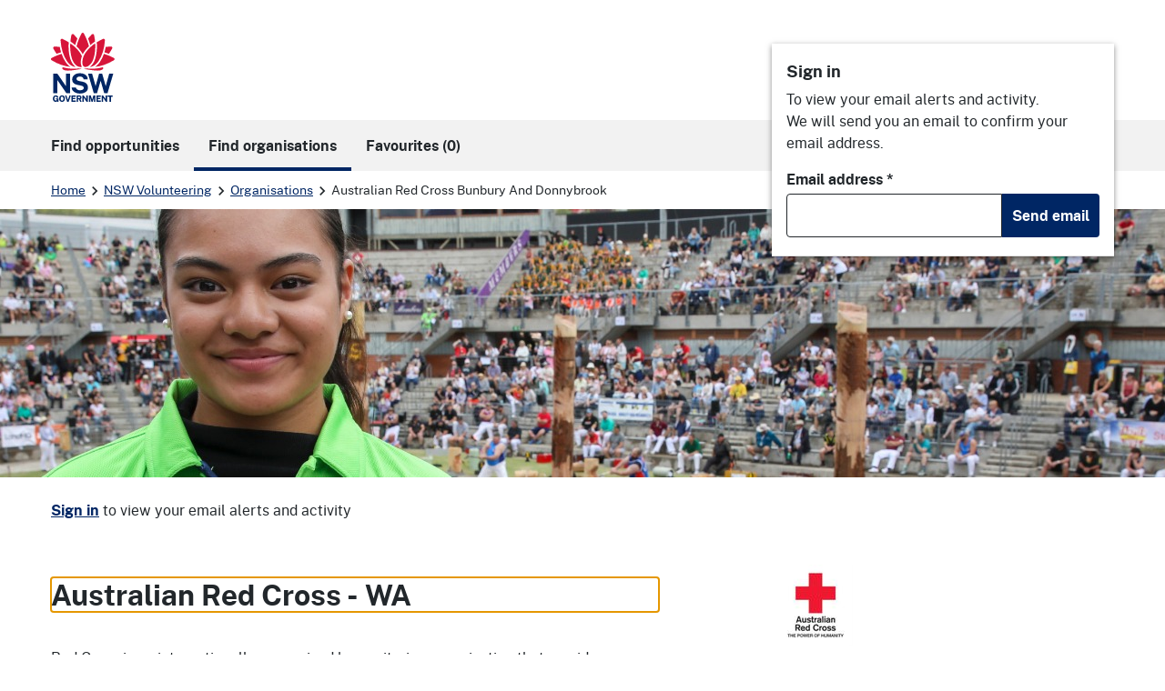

--- FILE ---
content_type: text/html; charset=utf-8
request_url: https://makeadifference.volunteering.nsw.gov.au/volunteering-organisations/564/australian-red-cross-bunbury-and-donnybrook
body_size: 20517
content:

<!DOCTYPE html>
<html lang="en">
<head>
  <meta charset="utf-8">
  <meta http-equiv="X-UA-Compatible" content="IE=edge">
  <meta name="viewport" content="width=device-width, initial-scale=1">

  <title data-react-helmet="true">Volunteer at Australian Red Cross - WA | NSW Volunteering</title>
  <meta data-react-helmet="true" name="keywords" content="NSW Volunteering"/><meta data-react-helmet="true" property="og:type" content="website"/><meta data-react-helmet="true" property="og:site_name" content="NSW Volunteering"/><meta data-react-helmet="true" property="og:image" content="https://makeadifference.volunteering.nsw.gov.au/static/b27d197df47770267684.png"/><meta data-react-helmet="true" property="og:image:width" content="1200"/><meta data-react-helmet="true" property="og:image:height" content="1200"/><meta data-react-helmet="true" name="description" content="Red Cross is an internationally recognised humanitarian organisation that provides community support in many different ways. Programs include: Disaster Preparedness &amp; Response, Family Support Service, Soup Patrol (not in the SW), Hands on Care, Red Cross Shops, Telecross"/><meta data-react-helmet="true" property="og:title" content="Volunteer at Australian Red Cross - WA"/><meta data-react-helmet="true" property="og:description" content="Red Cross is an internationally recognised humanitarian organisation that provides community support in many different ways. Programs include: Disaster Preparedness &amp; Response, Family Support Service, Soup Patrol (not in the SW), Hands on Care, Red Cross Shops, Telecross"/><meta data-react-helmet="true" property="og:url" content="https://makeadifference.volunteering.nsw.gov.au/volunteering-organisations/564/australian-red-cross-wa"/>
  <link data-react-helmet="true" rel="canonical" href="https://makeadifference.volunteering.nsw.gov.au/volunteering-organisations/564/australian-red-cross-wa"/>

  
  
    <link rel="stylesheet" href="/static/client.min.css?v=U4yGlUNIg4tsUNkniFNF84UsoprHlaDAMOrkMAdU4ME" />
  

  <link rel="shortcut icon" href="/static/ico/8efa52c2a16b8b57e9d3164baf642445b80b5958d1dfec1995115095055eeaa4/favicon.ico"><link rel="icon" type="image/png" sizes="16x16" href="/static/ico/8efa52c2a16b8b57e9d3164baf642445b80b5958d1dfec1995115095055eeaa4/favicon-16x16.png"><link rel="icon" type="image/png" sizes="32x32" href="/static/ico/8efa52c2a16b8b57e9d3164baf642445b80b5958d1dfec1995115095055eeaa4/favicon-32x32.png"><link rel="icon" type="image/png" sizes="48x48" href="/static/ico/8efa52c2a16b8b57e9d3164baf642445b80b5958d1dfec1995115095055eeaa4/favicon-48x48.png"><link rel="manifest" href="/static/ico/8efa52c2a16b8b57e9d3164baf642445b80b5958d1dfec1995115095055eeaa4/manifest.json"><meta name="mobile-web-app-capable" content="yes"><meta name="theme-color" content="#fff"><meta name="application-name" content="NSW Volunteering"><link rel="apple-touch-icon" sizes="57x57" href="/static/ico/8efa52c2a16b8b57e9d3164baf642445b80b5958d1dfec1995115095055eeaa4/apple-touch-icon-57x57.png"><link rel="apple-touch-icon" sizes="60x60" href="/static/ico/8efa52c2a16b8b57e9d3164baf642445b80b5958d1dfec1995115095055eeaa4/apple-touch-icon-60x60.png"><link rel="apple-touch-icon" sizes="72x72" href="/static/ico/8efa52c2a16b8b57e9d3164baf642445b80b5958d1dfec1995115095055eeaa4/apple-touch-icon-72x72.png"><link rel="apple-touch-icon" sizes="76x76" href="/static/ico/8efa52c2a16b8b57e9d3164baf642445b80b5958d1dfec1995115095055eeaa4/apple-touch-icon-76x76.png"><link rel="apple-touch-icon" sizes="114x114" href="/static/ico/8efa52c2a16b8b57e9d3164baf642445b80b5958d1dfec1995115095055eeaa4/apple-touch-icon-114x114.png"><link rel="apple-touch-icon" sizes="120x120" href="/static/ico/8efa52c2a16b8b57e9d3164baf642445b80b5958d1dfec1995115095055eeaa4/apple-touch-icon-120x120.png"><link rel="apple-touch-icon" sizes="144x144" href="/static/ico/8efa52c2a16b8b57e9d3164baf642445b80b5958d1dfec1995115095055eeaa4/apple-touch-icon-144x144.png"><link rel="apple-touch-icon" sizes="152x152" href="/static/ico/8efa52c2a16b8b57e9d3164baf642445b80b5958d1dfec1995115095055eeaa4/apple-touch-icon-152x152.png"><link rel="apple-touch-icon" sizes="167x167" href="/static/ico/8efa52c2a16b8b57e9d3164baf642445b80b5958d1dfec1995115095055eeaa4/apple-touch-icon-167x167.png"><link rel="apple-touch-icon" sizes="180x180" href="/static/ico/8efa52c2a16b8b57e9d3164baf642445b80b5958d1dfec1995115095055eeaa4/apple-touch-icon-180x180.png"><link rel="apple-touch-icon" sizes="1024x1024" href="/static/ico/8efa52c2a16b8b57e9d3164baf642445b80b5958d1dfec1995115095055eeaa4/apple-touch-icon-1024x1024.png"><meta name="apple-mobile-web-app-capable" content="yes"><meta name="apple-mobile-web-app-status-bar-style" content="black-translucent"><meta name="apple-mobile-web-app-title" content="NSW Volunteering"><link rel="apple-touch-startup-image" media="(device-width: 320px) and (device-height: 568px) and (-webkit-device-pixel-ratio: 2) and (orientation: portrait)" href="/static/ico/8efa52c2a16b8b57e9d3164baf642445b80b5958d1dfec1995115095055eeaa4/apple-touch-startup-image-640x1136.png"><link rel="apple-touch-startup-image" media="(device-width: 375px) and (device-height: 667px) and (-webkit-device-pixel-ratio: 2) and (orientation: portrait)" href="/static/ico/8efa52c2a16b8b57e9d3164baf642445b80b5958d1dfec1995115095055eeaa4/apple-touch-startup-image-750x1334.png"><link rel="apple-touch-startup-image" media="(device-width: 414px) and (device-height: 896px) and (-webkit-device-pixel-ratio: 2) and (orientation: portrait)" href="/static/ico/8efa52c2a16b8b57e9d3164baf642445b80b5958d1dfec1995115095055eeaa4/apple-touch-startup-image-828x1792.png"><link rel="apple-touch-startup-image" media="(device-width: 375px) and (device-height: 812px) and (-webkit-device-pixel-ratio: 3) and (orientation: portrait)" href="/static/ico/8efa52c2a16b8b57e9d3164baf642445b80b5958d1dfec1995115095055eeaa4/apple-touch-startup-image-1125x2436.png"><link rel="apple-touch-startup-image" media="(device-width: 414px) and (device-height: 736px) and (-webkit-device-pixel-ratio: 3) and (orientation: portrait)" href="/static/ico/8efa52c2a16b8b57e9d3164baf642445b80b5958d1dfec1995115095055eeaa4/apple-touch-startup-image-1242x2208.png"><link rel="apple-touch-startup-image" media="(device-width: 414px) and (device-height: 896px) and (-webkit-device-pixel-ratio: 3) and (orientation: portrait)" href="/static/ico/8efa52c2a16b8b57e9d3164baf642445b80b5958d1dfec1995115095055eeaa4/apple-touch-startup-image-1242x2688.png"><link rel="apple-touch-startup-image" media="(device-width: 768px) and (device-height: 1024px) and (-webkit-device-pixel-ratio: 2) and (orientation: portrait)" href="/static/ico/8efa52c2a16b8b57e9d3164baf642445b80b5958d1dfec1995115095055eeaa4/apple-touch-startup-image-1536x2048.png"><link rel="apple-touch-startup-image" media="(device-width: 834px) and (device-height: 1112px) and (-webkit-device-pixel-ratio: 2) and (orientation: portrait)" href="/static/ico/8efa52c2a16b8b57e9d3164baf642445b80b5958d1dfec1995115095055eeaa4/apple-touch-startup-image-1668x2224.png"><link rel="apple-touch-startup-image" media="(device-width: 834px) and (device-height: 1194px) and (-webkit-device-pixel-ratio: 2) and (orientation: portrait)" href="/static/ico/8efa52c2a16b8b57e9d3164baf642445b80b5958d1dfec1995115095055eeaa4/apple-touch-startup-image-1668x2388.png"><link rel="apple-touch-startup-image" media="(device-width: 1024px) and (device-height: 1366px) and (-webkit-device-pixel-ratio: 2) and (orientation: portrait)" href="/static/ico/8efa52c2a16b8b57e9d3164baf642445b80b5958d1dfec1995115095055eeaa4/apple-touch-startup-image-2048x2732.png"><link rel="apple-touch-startup-image" media="(device-width: 810px) and (device-height: 1080px) and (-webkit-device-pixel-ratio: 2) and (orientation: portrait)" href="/static/ico/8efa52c2a16b8b57e9d3164baf642445b80b5958d1dfec1995115095055eeaa4/apple-touch-startup-image-1620x2160.png"><link rel="apple-touch-startup-image" media="(device-width: 320px) and (device-height: 568px) and (-webkit-device-pixel-ratio: 2) and (orientation: landscape)" href="/static/ico/8efa52c2a16b8b57e9d3164baf642445b80b5958d1dfec1995115095055eeaa4/apple-touch-startup-image-1136x640.png"><link rel="apple-touch-startup-image" media="(device-width: 375px) and (device-height: 667px) and (-webkit-device-pixel-ratio: 2) and (orientation: landscape)" href="/static/ico/8efa52c2a16b8b57e9d3164baf642445b80b5958d1dfec1995115095055eeaa4/apple-touch-startup-image-1334x750.png"><link rel="apple-touch-startup-image" media="(device-width: 414px) and (device-height: 896px) and (-webkit-device-pixel-ratio: 2) and (orientation: landscape)" href="/static/ico/8efa52c2a16b8b57e9d3164baf642445b80b5958d1dfec1995115095055eeaa4/apple-touch-startup-image-1792x828.png"><link rel="apple-touch-startup-image" media="(device-width: 375px) and (device-height: 812px) and (-webkit-device-pixel-ratio: 3) and (orientation: landscape)" href="/static/ico/8efa52c2a16b8b57e9d3164baf642445b80b5958d1dfec1995115095055eeaa4/apple-touch-startup-image-2436x1125.png"><link rel="apple-touch-startup-image" media="(device-width: 414px) and (device-height: 736px) and (-webkit-device-pixel-ratio: 3) and (orientation: landscape)" href="/static/ico/8efa52c2a16b8b57e9d3164baf642445b80b5958d1dfec1995115095055eeaa4/apple-touch-startup-image-2208x1242.png"><link rel="apple-touch-startup-image" media="(device-width: 414px) and (device-height: 896px) and (-webkit-device-pixel-ratio: 3) and (orientation: landscape)" href="/static/ico/8efa52c2a16b8b57e9d3164baf642445b80b5958d1dfec1995115095055eeaa4/apple-touch-startup-image-2688x1242.png"><link rel="apple-touch-startup-image" media="(device-width: 768px) and (device-height: 1024px) and (-webkit-device-pixel-ratio: 2) and (orientation: landscape)" href="/static/ico/8efa52c2a16b8b57e9d3164baf642445b80b5958d1dfec1995115095055eeaa4/apple-touch-startup-image-2048x1536.png"><link rel="apple-touch-startup-image" media="(device-width: 834px) and (device-height: 1112px) and (-webkit-device-pixel-ratio: 2) and (orientation: landscape)" href="/static/ico/8efa52c2a16b8b57e9d3164baf642445b80b5958d1dfec1995115095055eeaa4/apple-touch-startup-image-2224x1668.png"><link rel="apple-touch-startup-image" media="(device-width: 834px) and (device-height: 1194px) and (-webkit-device-pixel-ratio: 2) and (orientation: landscape)" href="/static/ico/8efa52c2a16b8b57e9d3164baf642445b80b5958d1dfec1995115095055eeaa4/apple-touch-startup-image-2388x1668.png"><link rel="apple-touch-startup-image" media="(device-width: 1024px) and (device-height: 1366px) and (-webkit-device-pixel-ratio: 2) and (orientation: landscape)" href="/static/ico/8efa52c2a16b8b57e9d3164baf642445b80b5958d1dfec1995115095055eeaa4/apple-touch-startup-image-2732x2048.png"><link rel="apple-touch-startup-image" media="(device-width: 810px) and (device-height: 1080px) and (-webkit-device-pixel-ratio: 2) and (orientation: landscape)" href="/static/ico/8efa52c2a16b8b57e9d3164baf642445b80b5958d1dfec1995115095055eeaa4/apple-touch-startup-image-2160x1620.png"><link rel="icon" type="image/png" sizes="228x228" href="/static/ico/8efa52c2a16b8b57e9d3164baf642445b80b5958d1dfec1995115095055eeaa4/coast-228x228.png"><meta name="msapplication-TileColor" content="#fff"><meta name="msapplication-TileImage" content="/static/ico/8efa52c2a16b8b57e9d3164baf642445b80b5958d1dfec1995115095055eeaa4/mstile-144x144.png"><meta name="msapplication-config" content="/static/ico/8efa52c2a16b8b57e9d3164baf642445b80b5958d1dfec1995115095055eeaa4/browserconfig.xml"><link rel="yandex-tableau-widget" href="/static/ico/8efa52c2a16b8b57e9d3164baf642445b80b5958d1dfec1995115095055eeaa4/yandex-browser-manifest.json">

  

  <style data-styled="true" data-styled-version="6.1.13">.bIVyRJ{position:fixed;bottom:0;right:0;width:100%;}/*!sc*/
@media (min-width:768px){.bIVyRJ{bottom:3rem;right:3rem;width:500px;}}/*!sc*/
@supports (display:none){.bIVyRJ{display:none;visibility:hidden;}}/*!sc*/
data-styled.g23[id="sc-1hva2ol-0"]{content:"bIVyRJ,"}/*!sc*/
.dSHFde .heartSvg{transition:all 0.2s cubic-bezier(0.215,  0.610, 0.355, 1.000);}/*!sc*/
.dSHFde.mousedown .heartSvg>path{fill:#002664;}/*!sc*/
.dSHFde.mouseup .heartSvg{animation:eXvZlY 0.5s cubic-bezier(0.215,  0.610, 0.355, 1.000);}/*!sc*/
.dSHFde.mouseup:hover .heartSvg{animation:eXvZlY 0.5s cubic-bezier(0.215,  0.610, 0.355, 1.000);}/*!sc*/
.dSHFde:hover .heartSvg{animation:cCwdwW 0.3s cubic-bezier(0.215,  0.610, 0.355, 1.000) forwards;}/*!sc*/
.dSHFde:active .heartSvg{animation:eyGAaP 0.1s ease-in-out infinite alternate!important;}/*!sc*/
data-styled.g46[id="sc-151b6rg-0"]{content:"dSHFde,"}/*!sc*/
.lhGBuN{position:relative;font-weight:400;pointer-events:none;color:#002664;}/*!sc*/
.lhGBuN .heartSvg>path{fill:transparent;}/*!sc*/
.lhGBuN:hover .heartSvg>path{fill:transparent;}/*!sc*/
data-styled.g47[id="sc-151b6rg-1"]{content:"lhGBuN,"}/*!sc*/
.iFJyKw{position:relative;top:-1px;margin-right:0.5rem;}/*!sc*/
data-styled.g49[id="sc-151b6rg-3"]{content:"iFJyKw,"}/*!sc*/
.fiuVpz{font-size:87.5%;padding-top:1rem;margin-top:-1px;border-top:1px solid #ebebeb;border-bottom:1px solid #ebebeb;}/*!sc*/
data-styled.g142[id="sc-1fxq8b3-0"]{content:"fiuVpz,"}/*!sc*/
.jAXTcQ{display:none;}/*!sc*/
@media (min-width:992px){.jAXTcQ{display:block;margin-top:1.5rem;margin-bottom:1.5rem;}}/*!sc*/
data-styled.g155[id="sc-9rjnhn-0"]{content:"jAXTcQ,"}/*!sc*/
.bMnYmj input{border-top-right-radius:0;border-bottom-right-radius:0;}/*!sc*/
.bMnYmj button{border-top-left-radius:0;border-bottom-left-radius:0;}/*!sc*/
data-styled.g156[id="sc-kwFycn"]{content:"bMnYmj,"}/*!sc*/
@media (min-width:992px){.bBrJwg{display:flex;flex-direction:column;align-items:flex-end;}}/*!sc*/
data-styled.g166[id="sc-1ne0jli-0"]{content:"bBrJwg,"}/*!sc*/
.cEYxa-D{border-bottom:1px solid #e1e1e1;border-radius:0px;}/*!sc*/
@media (min-width:992px){.cEYxa-D{position:absolute!important;top:3rem;width:376px;box-shadow:0 2px 6px 0 rgba(28,28,28,0.5);z-index:1200;}}/*!sc*/
data-styled.g169[id="sc-1ne0jli-3"]{content:"cEYxa-D,"}/*!sc*/
.dTlZRg{width:100%;height:158px;}/*!sc*/
@media (min-width: 768px){.dTlZRg{height:295px;}}/*!sc*/
data-styled.g171[id="sc-ljLmeM"]{content:"dTlZRg,"}/*!sc*/
.vhKrt{position:relative;width:100%;height:100%;object-fit:cover;z-index:-1;}/*!sc*/
data-styled.g172[id="sc-1vuj0gf-0"]{content:"vhKrt,"}/*!sc*/
.jbZXvf{padding-top:0.75rem;padding-bottom:0.75rem;}/*!sc*/
data-styled.g173[id="sc-qm26q4-0"]{content:"jbZXvf,"}/*!sc*/
.dWOnf li{margin-top:0;}/*!sc*/
data-styled.g180[id="sc-1jlh2z4-0"]{content:"dWOnf,"}/*!sc*/
.fdKgap{vertical-align:middle;}/*!sc*/
data-styled.g185[id="sc-12qlxre-0"]{content:"fdKgap,"}/*!sc*/
.efnsHv{position:relative;overflow-wrap:break-word;padding-left:0.5rem;padding-right:0.5rem;margin-left:-0.5rem;}/*!sc*/
li>.efnsHv{border-top:none;border-bottom:1px solid #ebebeb;}/*!sc*/
@media (min-width:992px){.efnsHv{padding-left:1rem;padding-right:1rem;margin-left:-1rem;}}/*!sc*/
.efnsHv:hover{background-color:#fbfbfb;}/*!sc*/
data-styled.g187[id="sc-12qlxre-2"]{content:"efnsHv,"}/*!sc*/
.lbagpm{margin-bottom:0.5rem;}/*!sc*/
data-styled.g190[id="sc-12qlxre-5"]{content:"lbagpm,"}/*!sc*/
.hCTMqP a{text-decoration:none;}/*!sc*/
data-styled.g191[id="sc-12qlxre-6"]{content:"hCTMqP,"}/*!sc*/
.hvXriF{margin-bottom:0;}/*!sc*/
.hvXriF .sc-12qlxre-5:not(:last-child){margin-right:1rem;}/*!sc*/
data-styled.g192[id="sc-12qlxre-7"]{content:"hvXriF,"}/*!sc*/
.egIHBU{vertical-align:text-top;margin:0.15rem 0.35rem 0 0.35rem;}/*!sc*/
data-styled.g211[id="sc-l6256v-0"]{content:"egIHBU,"}/*!sc*/
.gWGMwI{background-color:#f2f2f2;border:none;padding:1rem;margin-bottom:1rem;}/*!sc*/
.gWGMwI p:last-child{margin-bottom:0;}/*!sc*/
data-styled.g212[id="sc-l6256v-1"]{content:"gWGMwI,"}/*!sc*/
.eOKxQh{display:flex;margin:0 -1rem;flex-direction:column;}/*!sc*/
@media (min-width:768px){.eOKxQh{align-items:center;flex-direction:row;}}/*!sc*/
data-styled.g213[id="sc-l6256v-2"]{content:"eOKxQh,"}/*!sc*/
.bibLds{padding:0 1rem;flex:1 1 auto;order:2;}/*!sc*/
@media (min-width:768px){.bibLds{order:1;}}/*!sc*/
data-styled.g214[id="sc-l6256v-3"]{content:"bibLds,"}/*!sc*/
.hoHbdi{padding:0 1rem;flex:0 1 auto;order:1;}/*!sc*/
data-styled.g215[id="sc-l6256v-4"]{content:"hoHbdi,"}/*!sc*/
.gsCBSy{order:2;}/*!sc*/
@media (min-width:768px){.gsCBSy{order:1;}}/*!sc*/
data-styled.g216[id="sc-l6256v-5"]{content:"gsCBSy,"}/*!sc*/
.PNcLg{white-space:pre-wrap;}/*!sc*/
data-styled.g217[id="sc-l6256v-6"]{content:"PNcLg,"}/*!sc*/
.Mkhlo{order:1;}/*!sc*/
@media (min-width:768px){.Mkhlo{order:2;}}/*!sc*/
data-styled.g218[id="sc-l6256v-7"]{content:"Mkhlo,"}/*!sc*/
.ieRxgT{border-color:transparent;margin-top:0;padding-top:0;}/*!sc*/
data-styled.g219[id="sc-l6256v-8"]{content:"ieRxgT,"}/*!sc*/
.juKYzr >li{margin-bottom:0.5rem;}/*!sc*/
data-styled.g220[id="sc-l6256v-9"]{content:"juKYzr,"}/*!sc*/
.fdsmQm{margin:0 -0.5rem 1rem;}/*!sc*/
data-styled.g221[id="sc-l6256v-10"]{content:"fdsmQm,"}/*!sc*/
.dHjKXg{z-index:9999;}/*!sc*/
.dHjKXg a:hover{color:var(--nsw-palette-white);}/*!sc*/
data-styled.g266[id="sc-1524b45-0"]{content:"dHjKXg,"}/*!sc*/
@keyframes eXvZlY{0%{transform:rotate(0deg) scale(1.4);}100%{transform:rotate(0deg) scale(1);}}/*!sc*/
data-styled.g267[id="sc-keyframes-eXvZlY"]{content:"eXvZlY,"}/*!sc*/
@keyframes cCwdwW{0%{transform:rotate(0deg) scale(1);}100%{transform:rotate(0deg) scale(1.2);}}/*!sc*/
data-styled.g268[id="sc-keyframes-cCwdwW"]{content:"cCwdwW,"}/*!sc*/
@keyframes eyGAaP{0%{transform:rotate(-10deg) scale(0.9);}100%{transform:rotate(10deg) scale(0.9);}}/*!sc*/
data-styled.g269[id="sc-keyframes-eyGAaP"]{content:"eyGAaP,"}/*!sc*/
</style>

      <script>
      (function (w, d, s, l, i) {
        w[l] = w[l] || []; w[l].push({
          'gtm.start':
            new Date().getTime(), event: 'gtm.js'
        }); var f = d.getElementsByTagName(s)[0],
          j = d.createElement(s), dl = l != 'dataLayer' ? '&l=' + l : ''; j.async = true; j.src =
            'https://www.googletagmanager.com/gtm.js?id=' + i + dl; f.parentNode.insertBefore(j, f);
      })(window, document, 'script', 'dataLayer', 'GTM-WSM9TLG');
      </script>
      <!-- End Google Tag Manager -->
      <!-- Facebook Pixel Code -->
      <script>
        !function (f, b, e, v, n, t, s) {
          if (f.fbq) return; n = f.fbq = function () {
            n.callMethod ?
              n.callMethod.apply(n, arguments) : n.queue.push(arguments)
          }; if (!f._fbq) f._fbq = n;
          n.push = n; n.loaded = !0; n.version = '2.0'; n.queue = []; t = b.createElement(e); t.async = !0;
          t.src = v; s = b.getElementsByTagName(e)[0]; s.parentNode.insertBefore(t, s)
        }(window,
          document, 'script', '//connect.facebook.net/en_US/fbevents.js');
        fbq('init', '1671363026464938');
        fbq('track', "PageView");</script>
      <noscript><img height="1" width="1" style="display:none" src="https://www.facebook.com/tr?id=1671363026464938&ev=PageView&noscript=1" /></noscript>
      <!-- End Facebook Pixel Code -->
<script type="text/javascript">!function(T,l,y){var S=T.location,k="script",D="instrumentationKey",C="ingestionendpoint",I="disableExceptionTracking",E="ai.device.",b="toLowerCase",w="crossOrigin",N="POST",e="appInsightsSDK",t=y.name||"appInsights";(y.name||T[e])&&(T[e]=t);var n=T[t]||function(d){var g=!1,f=!1,m={initialize:!0,queue:[],sv:"5",version:2,config:d};function v(e,t){var n={},a="Browser";return n[E+"id"]=a[b](),n[E+"type"]=a,n["ai.operation.name"]=S&&S.pathname||"_unknown_",n["ai.internal.sdkVersion"]="javascript:snippet_"+(m.sv||m.version),{time:function(){var e=new Date;function t(e){var t=""+e;return 1===t.length&&(t="0"+t),t}return e.getUTCFullYear()+"-"+t(1+e.getUTCMonth())+"-"+t(e.getUTCDate())+"T"+t(e.getUTCHours())+":"+t(e.getUTCMinutes())+":"+t(e.getUTCSeconds())+"."+((e.getUTCMilliseconds()/1e3).toFixed(3)+"").slice(2,5)+"Z"}(),iKey:e,name:"Microsoft.ApplicationInsights."+e.replace(/-/g,"")+"."+t,sampleRate:100,tags:n,data:{baseData:{ver:2}}}}var h=d.url||y.src;if(h){function a(e){var t,n,a,i,r,o,s,c,u,p,l;g=!0,m.queue=[],f||(f=!0,t=h,s=function(){var e={},t=d.connectionString;if(t)for(var n=t.split(";"),a=0;a<n.length;a++){var i=n[a].split("=");2===i.length&&(e[i[0][b]()]=i[1])}if(!e[C]){var r=e.endpointsuffix,o=r?e.location:null;e[C]="https://"+(o?o+".":"")+"dc."+(r||"services.visualstudio.com")}return e}(),c=s[D]||d[D]||"",u=s[C],p=u?u+"/v2/track":d.endpointUrl,(l=[]).push((n="SDK LOAD Failure: Failed to load Application Insights SDK script (See stack for details)",a=t,i=p,(o=(r=v(c,"Exception")).data).baseType="ExceptionData",o.baseData.exceptions=[{typeName:"SDKLoadFailed",message:n.replace(/\./g,"-"),hasFullStack:!1,stack:n+"\nSnippet failed to load ["+a+"] -- Telemetry is disabled\nHelp Link: https://go.microsoft.com/fwlink/?linkid=2128109\nHost: "+(S&&S.pathname||"_unknown_")+"\nEndpoint: "+i,parsedStack:[]}],r)),l.push(function(e,t,n,a){var i=v(c,"Message"),r=i.data;r.baseType="MessageData";var o=r.baseData;return o.message='AI (Internal): 99 message:"'+("SDK LOAD Failure: Failed to load Application Insights SDK script (See stack for details) ("+n+")").replace(/\"/g,"")+'"',o.properties={endpoint:a},i}(0,0,t,p)),function(e,t){if(JSON){var n=T.fetch;if(n&&!y.useXhr)n(t,{method:N,body:JSON.stringify(e),mode:"cors"});else if(XMLHttpRequest){var a=new XMLHttpRequest;a.open(N,t),a.setRequestHeader("Content-type","application/json"),a.send(JSON.stringify(e))}}}(l,p))}function i(e,t){f||setTimeout(function(){!t&&m.core||a()},500)}var e=function(){var n=l.createElement(k);n.src=h;var e=y[w];return!e&&""!==e||"undefined"==n[w]||(n[w]=e),n.onload=i,n.onerror=a,n.onreadystatechange=function(e,t){"loaded"!==n.readyState&&"complete"!==n.readyState||i(0,t)},n}();y.ld<0?l.getElementsByTagName("head")[0].appendChild(e):setTimeout(function(){l.getElementsByTagName(k)[0].parentNode.appendChild(e)},y.ld||0)}try{m.cookie=l.cookie}catch(p){}function t(e){for(;e.length;)!function(t){m[t]=function(){var e=arguments;g||m.queue.push(function(){m[t].apply(m,e)})}}(e.pop())}var n="track",r="TrackPage",o="TrackEvent";t([n+"Event",n+"PageView",n+"Exception",n+"Trace",n+"DependencyData",n+"Metric",n+"PageViewPerformance","start"+r,"stop"+r,"start"+o,"stop"+o,"addTelemetryInitializer","setAuthenticatedUserContext","clearAuthenticatedUserContext","flush"]),m.SeverityLevel={Verbose:0,Information:1,Warning:2,Error:3,Critical:4};var s=(d.extensionConfig||{}).ApplicationInsightsAnalytics||{};if(!0!==d[I]&&!0!==s[I]){var c="onerror";t(["_"+c]);var u=T[c];T[c]=function(e,t,n,a,i){var r=u&&u(e,t,n,a,i);return!0!==r&&m["_"+c]({message:e,url:t,lineNumber:n,columnNumber:a,error:i}),r},d.autoExceptionInstrumented=!0}return m}(y.cfg);function a(){y.onInit&&y.onInit(n)}(T[t]=n).queue&&0===n.queue.length?(n.queue.push(a),n.trackPageView({})):a()}(window,document,{
src: "https://js.monitor.azure.com/scripts/b/ai.2.min.js", // The SDK URL Source
crossOrigin: "anonymous", 
cfg: { // Application Insights Configuration
    connectionString: 'InstrumentationKey=848c626e-fb1e-401f-8bae-b834199568d5'
}});</script></head>
<body id="nsw_app_body">
      <noscript>
        <iframe src="https://www.googletagmanager.com/ns.html?id=GTM-WSM9TLG" height="0" width="0" style="display:none;visibility:hidden"></iframe>
      </noscript>
  
<div id="app" class="page-wrapper"><nav aria-label="Skip to links" class="sc-1524b45-0 dHjKXg nsw-skip"><a href="#main-nav" aria-label="Skip to navigation"><div class="nsw-container"><span class="d-inline-block my-2 px-2">Skip to navigation</span></div></a><a href="#content" aria-label="Skip to main content"><div class="nsw-container"><span class="d-inline-block my-2 px-2">Skip to main content</span></div></a></nav><header class="nsw-header mt-lg-3"><div class="nsw-header__container"><div class="nsw-header__inner"><div class="nsw-header__main"><div class="nsw-header__waratah"><a href="/"><svg class="nsw-header__waratah-gov" viewBox="0 0 259 280" fill="none" xmlns="http://www.w3.org/2000/svg"><path class="hide" fill-rule="evenodd" clip-rule="evenodd" d="M24.208 270.207h-5.045v-4.277l11.15.054v13.676H26.08v-2.491c-.266.278-.553.556-.86.833-.673.585-1.49 1.07-2.433 1.434-.96.373-2.143.564-3.513.564-2.33 0-4.385-.539-6.109-1.6-1.727-1.065-3.073-2.594-4.007-4.538-.926-1.927-1.395-4.231-1.395-6.85 0-2.657.494-4.994 1.47-6.946.971-1.96 2.363-3.498 4.132-4.571 1.768-1.065 3.849-1.604 6.183-1.604 1.515 0 2.915.245 4.156.725 1.255.485 2.36 1.157 3.273 1.985a9.61 9.61 0 0 1 2.192 2.852 8.196 8.196 0 0 1 .872 3.319l.021.435h-6.038l-.062-.339a5.22 5.22 0 0 0-.814-1.981 4.562 4.562 0 0 0-1.537-1.43c-.614-.352-1.345-.531-2.175-.531-1.005 0-1.931.261-2.741.775-.806.51-1.458 1.351-1.935 2.495-.486 1.169-.731 2.74-.731 4.679 0 1.579.162 2.897.482 3.925.311 1.011.739 1.819 1.266 2.403.523.581 1.117.991 1.773 1.219a6.036 6.036 0 0 0 2.089.369c.669 0 1.27-.112 1.79-.328.523-.224.98-.514 1.354-.866.377-.356.676-.746.884-1.152.216-.41.349-.816.399-1.21l.14-1.028Zm20.878-16.312c2.354 0 4.435.534 6.179 1.587 1.752 1.061 3.13 2.59 4.086 4.546.947 1.935 1.428 4.281 1.428 6.967 0 2.648-.473 4.969-1.412 6.9-.946 1.948-2.317 3.469-4.073 4.521-1.744 1.053-3.837 1.583-6.212 1.583-2.396 0-4.502-.534-6.254-1.583-1.753-1.044-3.135-2.557-4.099-4.505-.947-1.927-1.428-4.252-1.428-6.912 0-2.673.486-5.015 1.449-6.954.968-1.956 2.355-3.486 4.12-4.551 1.764-1.061 3.853-1.599 6.216-1.599Zm0 21.185c1.117 0 2.093-.265 2.898-.787.802-.523 1.433-1.372 1.881-2.516.453-1.185.686-2.772.686-4.712 0-1.993-.237-3.618-.698-4.832-.444-1.181-1.08-2.056-1.885-2.603-.814-.543-1.782-.82-2.878-.82-1.1 0-2.072.277-2.886.82-.81.543-1.453 1.422-1.906 2.611-.47 1.223-.706 2.843-.706 4.82 0 1.944.237 3.531.702 4.712.452 1.148 1.092 1.997 1.902 2.515.81.527 1.781.792 2.89.792Zm23.764-2.93-6.162-17.829H57.09l8.654 25.251h6.195l8.73-25.251h-5.607L68.85 272.15Zm30.312-2.827H88.863v5.206l12.043.016v5.027H83.103v-25.251h17.632l-.016 4.99H88.892v5.089h10.27v4.923Zm22.482-1.529c.685-.613 1.246-1.401 1.678-2.341.419-.933.635-2.081.635-3.419 0-1.497-.311-2.835-.93-3.983-.619-1.169-1.599-2.093-2.919-2.756-1.3-.647-2.973-.974-4.975-.974h-10.738v25.243h5.759v-9.404h4.24l3.991 9.404h6.046l-4.651-10.456c.673-.357 1.3-.8 1.864-1.314Zm-3.513-5.64c0 .999-.336 1.79-1.025 2.428-.69.63-1.649.949-2.857.949h-4.095v-6.606h4.456c1.038 0 1.873.286 2.545.875.657.576.976 1.347.976 2.354Zm15.159-7.833 10.527 15.23v-15.23h5.776v25.251h-5.086l-10.98-15.86v15.86h-5.759v-25.251h5.522Zm33.949 16.461-5.29-16.461h-7.894v25.251h5.809v-16.266l5.124 16.266h4.485l5.162-16.357v16.357h5.826v-25.251h-7.878l-5.344 16.461Zm33.727-1.459h-10.298v5.206l12.046.016v5.027h-17.806v-25.251h17.636l-.021 4.99h-11.818v5.089h10.261v4.923Zm21.494.228-10.523-15.23h-5.527v25.251h5.756v-15.86l10.979 15.86h5.087v-25.251h-5.772v15.23Zm15.586-10.004h-7.388v-5.226h20.402v5.226h-7.217v20.025h-5.797v-20.025Z" fill="#002664"></path><path fill-rule="evenodd" clip-rule="evenodd" d="M146.699 209.236c-1.482-2.395-3.717-4.571-6.64-6.465-2.919-1.894-6.897-3.34-11.81-4.297l-13.678-2.814c-4.132-.891-6.981-2.043-8.468-3.419-1.449-1.343-2.184-3.129-2.184-5.309 0-1.388.316-2.652.943-3.759.623-1.111 1.528-2.093 2.687-2.922 1.166-.828 2.616-1.483 4.306-1.943 1.711-.469 3.633-.705 5.714-.705 2.74 0 5.211.361 7.346 1.078 2.109.713 3.857 1.881 5.194 3.481 1.338 1.6 2.16 3.775 2.442 6.465l.038.373h16.971l-.008-.427c-.075-4.575-1.371-8.773-3.85-12.474-2.483-3.705-6.141-6.681-10.879-8.852-4.726-2.164-10.623-3.262-17.528-3.262-5.801 0-11.117 1.011-15.805 3.009-4.7 2.002-8.475 4.89-11.212 8.587-2.749 3.717-4.12 8.164-4.078 13.224.112 6.175 1.99 11.186 5.577 14.903 3.576 3.697 8.476 6.158 14.567 7.306l13.795 2.81c2.529.502 4.825 1.16 6.823 1.96 1.96.784 3.525 1.803 4.651 3.03 1.1 1.197 1.657 2.772 1.657 4.67 0 2.114-.694 3.9-2.06 5.301-1.4 1.434-3.301 2.515-5.643 3.224-2.388.721-5.058 1.086-7.936 1.086-2.807 0-5.394-.435-7.686-1.297-2.28-.85-4.194-2.093-5.689-3.693-1.491-1.591-2.513-3.585-3.04-5.918l-.075-.327H83.846l.045.46c.407 4.045 1.666 7.629 3.738 10.659 2.068 3.009 4.717 5.545 7.873 7.551 3.148 1.993 6.677 3.514 10.494 4.513a46.33 46.33 0 0 0 11.693 1.5c6.466 0 12.2-1.019 17.046-3.034 4.867-2.022 8.717-4.807 11.449-8.276 2.753-3.493 4.148-7.476 4.148-11.848 0-2.064-.232-4.36-.697-6.822-.478-2.482-1.466-4.948-2.936-7.327ZM25.937 191.763l36.916 53.312H77.87v-79.724H61.072v51.282L25.754 165.53l-.125-.179H9.19v79.724h16.748v-53.312Zm196.637 24.577 14.388-50.987h16.457l-23.587 79.724h-13.367l-14.554-50.469-14.659 50.469h-13.147l-23.533-79.724h16.511l14.384 50.979 14.389-50.979h12.167l14.551 50.987Z" fill="#002664"></path><path d="M122.291 145.572c-19.75-2.424-38.934 3.904-72.69-5.263-3.447-.937-4.718 2.694-2.854 5.736 9.07 14.803 54.881 3.203 75.635 1.065.906-.095.814-1.426-.091-1.538ZM208.735 140.309c-33.756 9.167-52.941 2.839-72.691 5.263-.905.112-1 1.447-.091 1.538 20.759 2.138 66.566 13.738 75.635-1.065 1.864-3.042.594-6.673-2.853-5.736ZM59.882 119.132c-6.864-10.058-12.474-21.31-16.818-33.69-13.101 3.826-26.51 9.346-40.16 16.57a5.388 5.388 0 0 0-2.902 4.67 5.38 5.38 0 0 0 2.653 4.812c26.431 15.802 52.273 24.841 76.93 26.933-7.34-4.475-14.072-11.044-19.703-19.295ZM23.059 85.513a201.529 201.529 0 0 1 17.976-6.233c-2.126-6.896-3.87-14.12-5.249-21.658-6.827-.85-13.89-1.4-21.199-1.641-.062 0-.128-.004-.19-.004a5.391 5.391 0 0 0-4.647 2.602 5.383 5.383 0 0 0-.12 5.483c4.243 7.659 8.724 14.808 13.429 21.45ZM88.005 135.572c4.099 1.807 8.293 2.818 12.358 3.029-9.953-7.12-17.773-19.192-22.278-34.58-5.805-19.81-7.745-41.666-5.83-65.247-7.832-4.936-16.32-9.557-25.46-13.85a5.428 5.428 0 0 0-5.402.43 5.396 5.396 0 0 0-2.388 4.841c2.126 34.215 10.95 62.915 26.223 85.298 6.404 9.391 14.281 16.332 22.777 20.079ZM107.488 23.577A253.323 253.323 0 0 0 92.235 6.735c-1.063-1.078-2.433-1.65-3.85-1.65-.506 0-1.017.075-1.523.224-1.923.568-3.314 2.106-3.733 4.115-1.072 5.164-3.11 15.69-4.012 26.101 7.014 4.613 13.492 9.49 19.426 14.621 2.3-8.757 5.29-17.63 8.945-26.569ZM255.42 102.007c-13.65-7.223-27.058-12.744-40.16-16.569-4.343 12.38-9.953 23.631-16.818 33.689-5.63 8.255-12.362 14.82-19.708 19.296 24.658-2.093 50.5-11.132 76.931-26.934 1.715-1.024 2.707-2.822 2.653-4.811-.045-1.99-1.133-3.734-2.898-4.671ZM235.273 85.513c4.705-6.643 9.186-13.796 13.43-21.455.963-1.74.922-3.788-.121-5.483a5.4 5.4 0 0 0-4.837-2.598c-7.309.24-14.377.796-21.199 1.641-1.375 7.539-3.123 14.762-5.249 21.658a203.803 203.803 0 0 1 17.976 6.237ZM180.247 104.025c-4.505 15.384-12.329 27.46-22.278 34.58 4.065-.211 8.263-1.227 12.358-3.034 8.496-3.746 16.373-10.688 22.777-20.075 15.273-22.383 24.097-51.082 26.223-85.297a5.394 5.394 0 0 0-2.388-4.84 5.428 5.428 0 0 0-5.402-.432c-9.14 4.29-17.628 8.91-25.46 13.85 1.915 23.582-.029 45.434-5.83 65.248ZM179.214 35.52c-.901-10.406-2.94-20.932-4.011-26.1-.416-2.01-1.811-3.547-3.733-4.115a5.39 5.39 0 0 0-1.524-.224c-1.416 0-2.787.572-3.85 1.65-5.485 5.549-10.568 11.164-15.252 16.842 3.654 8.939 6.644 17.812 8.949 26.565 5.934-5.127 12.407-10.005 19.421-14.617ZM129.144 87.229c6.64-13.092 17.246-24.829 25.21-32.243-4.372-17.779-11.104-34.55-20.397-52.097C132.998 1.078 131.195 0 129.148 0s-3.845 1.082-4.808 2.889c-9.389 17.604-16.237 35.122-20.377 52.093 8.313 7.688 19.28 20.224 25.181 32.247Z" fill="#D7153A"></path><path d="M153.541 133.686c6.885-4.833 13.77-13.254 18.139-24.97 8.458-22.681 9.334-47.945 8.122-65.823-15.331 10.215-39.665 31.55-47.975 54.36-3.911 10.734-5.734 25.355-2.72 33.511 1.259 3.411 3.401 5.997 6.345 7.227 4.46 1.865 11.312.456 18.089-4.305ZM125.713 95.261c-2.027-4.724-4.261-9.18-7.728-14.186-9.809-14.16-23.026-26.933-39.475-38.185-.17 2.652-2.57 31.297 5.851 59.304 6.408 21.302 17.354 29.98 23.354 33.333 6.038 3.369 11.561 4.165 18.039 2.557-6.565-8.935-5.747-27.27-.041-42.823Z" fill="#D7153A"></path></svg><span class="sr-only">NSW government, NSW Volunteering Home</span></a></div></div><div class="nsw-header__menu"><button type="button" aria-expanded="false" aria-controls="main-nav"><i tabindex="-1" aria-hidden="true" class="material-icons nsw-material-icons">menu</i><span class="sr-only">Open</span> <!-- -->Menu</button></div></div></div></header><nav id="main-nav" aria-label="Main menu" class="nsw-main-nav"><div class="nsw-main-nav__header"><div class="nsw-main-nav__title">Menu</div><button type="button" class="nsw-icon-button mr-n2" aria-expanded="false"><i tabindex="-1" aria-hidden="true" class="material-icons nsw-material-icons">close</i><span class="sr-only">Open</span> <!-- -->Menu</button></div><ul class="nsw-main-nav__list"><li><a class="" href="/volunteering"><span class="" aria-current="false">Find opportunities</span></a></li><li><a class="active bg-transparent" href="/volunteering-organisations"><span class="current" aria-current="page">Find organisations</span></a></li><li><a class="" href="/favourites"><span class="" aria-current="false">Favourites (<!-- -->0<!-- -->)</span></a></li></ul></nav><div class="d-none d-lg-block nsw-main-nav bg-transparent"><section hidden="" class="nsw-container"><div class="nsw-main-nav__sub-nav active shadow-sm"><div class="nsw-main-nav__title mb-2"><a href="/my-activity" class="py-1 px-2 my-n1 mx-n2">My activity<i tabindex="-1" aria-hidden="true" class="material-icons nsw-material-icons ml-1 mb-1">east</i></a></div><ul class="nsw-main-nav__sub-list"><li><a href="/my-activity/favourites">Favourites</a></li><li><a href="/my-activity/subscriptions">Email alerts</a></li><li><a href="/my-activity/experiences">Experiences</a></li><li><a href="/my-activity/applications">Applications</a></li></ul></div></section></div><div class="app-content-wrapper"><section><div class="sc-qm26q4-0 jbZXvf nsw-container"><nav aria-label="Breadcrumb" class="nsw-breadcrumbs mt-0"><ol><li><a href="https://www.nsw.gov.au/volunteering">Home</a></li><li><a class="" aria-current="false" href="/">NSW Volunteering</a></li><li><a class="" aria-current="false" href="/volunteering-organisations">Organisations</a></li><li><span class="current" aria-current="page">Australian Red Cross Bunbury And Donnybrook</span></li></ol></nav></div></section><picture class="sc-ljLmeM dTlZRg d-block"><source srcSet="/static/86cb2b49807cbcd86798.jpg, /static/62dcdc693dacd4854ccd.jpg 2x" media="(min-width: 768px)"/><img srcSet="/static/7754f3c9487e0690dc74.jpg, /static/85105841f82bab95e1c6.jpg 2x" src="/static/7754f3c9487e0690dc74.jpg" alt="" class="sc-1vuj0gf-0 vhKrt"/></picture><main id="content"><div class="nsw-container"><section class="sc-9rjnhn-0 jAXTcQ"><p class="mb-0"><a href="/signin">Sign in</a> <!-- -->to view your email alerts and activity</p></section><section class="sc-1ne0jli-0 bBrJwg"><div id="signin-card" class="sc-1ne0jli-3 cEYxa-D card"><div class="card-body px-0 px-lg-3"><h2>Sign in</h2><p>To view your email alerts and activity.<br/>We will send you an email to confirm your email address.</p><form id="login-form" action="/signin" method="POST" novalidate=""><div class="nsw-form__group"><label class="nsw-form__label" for="login-input">Email address<!-- --> <!-- -->*</label><div class="sc-kwFycn bMnYmj input-group flex-nowrap"><input type="email" id="login-input" class="nsw-form__input" name="email" value="" autoComplete="email" aria-required="true" aria-invalid="false" aria-describedby=""/><button class="flex-shrink-0 btn btn-primary" type="submit" id="login-btn">Send email</button></div></div></form></div></div></section><div class="my-4"><section><header class="sc-l6256v-2 eOKxQh"><div class="sc-l6256v-3 bibLds mb-3"><h1 class="display-2 font-weight-bold" tabindex="-1">Australian Red Cross - WA</h1></div><div class="sc-l6256v-4 hoHbdi col-lg-4 offset-lg-1 d-flex flex-column justify-content-md-start align-items-start gap-3"><picture><source media="(min-width: 1200px)" srcSet="https://cdn.volunteer.com.au/image/organisation/120x90/avatar-564.jpg 1x, https://cdn.volunteer.com.au/image/organisation/240x180/avatar-564.jpg 2x"/><source srcSet="https://cdn.volunteer.com.au/image/organisation/90x90/avatar-564.jpg 1x, https://cdn.volunteer.com.au/image/organisation/180x180/avatar-564.jpg 2x, https://cdn.volunteer.com.au/image/organisation/270x270/avatar-564.jpg 3x"/><img class="img-fluid" src="https://cdn.volunteer.com.au/image/organisation/120x90/avatar-564.jpg" alt="Logo for Australian Red Cross - WA"/></picture></div></header><div class="row"><div class="sc-l6256v-5 gsCBSy col-md-7"><div class="mb-5"><p class="sc-l6256v-6 PNcLg">Red Cross is an internationally recognised humanitarian organisation that provides community support in many different ways. Programs include: Disaster Preparedness &amp; Response, Family Support Service, Soup Patrol (not in the SW), Hands on Care, Red Cross Shops, Telecross</p></div><section><h2 class="mb-3">2<!-- --> volunteer<!-- --> <!-- -->opportunities<!-- --> <!-- -->found</h2><ul class="list-unstyled mb-4"><li class="border-bottom"><article class="sc-12qlxre-2 efnsHv py-3"><header class="sc-12qlxre-1 euUbrm mb-2"><h3 class="sc-12qlxre-4 cYAiOv h2 mb-0"><a href="/volunteering/3705/bunbury-red-cross-retail-volunteer">Bunbury Red Cross Retail Volunteer</a></h3></header><ul class="sc-12qlxre-7 hvXriF list-inline"><li class="sc-12qlxre-5 sc-12qlxre-6 lbagpm hCTMqP list-inline-item small"><svg width="16" height="16" class="sc-12qlxre-0 fdKgap mr-1" role="img" xmlns="http://www.w3.org/2000/svg" aria-label="Location: "><use xlink:href="/static/sprites.7354e502948a886df41e44d9d2932b22.svg#icons:marker-usage"></use></svg><span><a href="/volunteering/in-bunbury-wa-6230" class="font-weight-normal text-dark">Bunbury</a>, <a href="/volunteering/in-western-australia" class="font-weight-normal text-dark">Western Australia</a></span></li><li class="sc-12qlxre-5 sc-12qlxre-6 lbagpm hCTMqP list-inline-item small"><svg width="16" height="16" class="sc-12qlxre-0 fdKgap mr-1" role="img" xmlns="http://www.w3.org/2000/svg" aria-label="Category: "><use xlink:href="/static/sprites.7354e502948a886df41e44d9d2932b22.svg#icons:ribbon-usage"></use></svg><span class="sr-only">Category:<!-- --> </span><a href="/community-services-volunteering" class="font-weight-normal text-dark" aria-label="Category: Community Services">Community Services</a></li><li class="sc-12qlxre-5 sc-12qlxre-6 lbagpm hCTMqP list-inline-item small"><svg width="16" height="16" class="sc-12qlxre-0 fdKgap mr-1" role="img" xmlns="http://www.w3.org/2000/svg" aria-label="Types of work: "><use xlink:href="/static/sprites.7354e502948a886df41e44d9d2932b22.svg#icons:briefcase-usage"></use></svg><span class="sr-only">Types of work:<!-- --> </span><a href="/volunteering?typeofwork=5" class="font-weight-normal text-dark">Retail &amp; Sales</a></li></ul></article></li><li class="border-bottom"><article class="sc-12qlxre-2 efnsHv py-3"><header class="sc-12qlxre-1 euUbrm mb-2"><h3 class="sc-12qlxre-4 cYAiOv h2 mb-0"><a href="/volunteering/64538/visiting-volunteer-wa-south-west-region-">Visiting Volunteer - WA (South West Region)</a></h3></header><ul class="sc-12qlxre-7 hvXriF list-inline"><li class="sc-12qlxre-5 sc-12qlxre-6 lbagpm hCTMqP list-inline-item small"><svg width="16" height="16" class="sc-12qlxre-0 fdKgap mr-1" role="img" xmlns="http://www.w3.org/2000/svg" aria-label="Location: "><use xlink:href="/static/sprites.7354e502948a886df41e44d9d2932b22.svg#icons:marker-usage"></use></svg><span><a href="/volunteering/in-western-australia" class="font-weight-normal text-dark">Western Australia</a></span></li><li class="sc-12qlxre-5 sc-12qlxre-6 lbagpm hCTMqP list-inline-item small"><svg width="16" height="16" class="sc-12qlxre-0 fdKgap mr-1" role="img" xmlns="http://www.w3.org/2000/svg" aria-label="Category: "><use xlink:href="/static/sprites.7354e502948a886df41e44d9d2932b22.svg#icons:ribbon-usage"></use></svg><span class="sr-only">Category:<!-- --> </span><a href="/seniors-aged-care-volunteering" class="font-weight-normal text-dark" aria-label="Category: Seniors &amp; Aged Care">Seniors &amp; Aged Care</a></li><li class="sc-12qlxre-5 sc-12qlxre-6 lbagpm hCTMqP list-inline-item small"><svg width="16" height="16" class="sc-12qlxre-0 fdKgap mr-1" role="img" xmlns="http://www.w3.org/2000/svg" aria-label="Types of work: "><use xlink:href="/static/sprites.7354e502948a886df41e44d9d2932b22.svg#icons:briefcase-usage"></use></svg><span class="sr-only">Types of work:<!-- --> </span><a href="/volunteering?typeofwork=28" class="font-weight-normal text-dark">Companionship &amp; Social Support</a><span>, </span><a href="/volunteering?typeofwork=2" class="font-weight-normal text-dark">Seniors &amp; Aged Care</a></li></ul></article></li></ul></section><a href="/volunteering?organisationid=564" class="link">See all opportunities for <!-- -->Australian Red Cross - WA</a></div><aside class="sc-l6256v-7 Mkhlo col-md-4 ml-auto"><section class="sc-1fxq8b3-0 sc-l6256v-8 fiuVpz ieRxgT"><ul class="sc-l6256v-9 juKYzr list-unstyled"><li><svg width="16" height="16" class="sc-l6256v-0 egIHBU" role="img" xmlns="http://www.w3.org/2000/svg" aria-label="Location: "><use xlink:href="/static/sprites.7354e502948a886df41e44d9d2932b22.svg#icons:marker-usage"></use></svg>East Perth<!-- -->, <!-- -->Western Australia</li><li><svg width="16" height="16" class="sc-l6256v-0 egIHBU" role="img" xmlns="http://www.w3.org/2000/svg" aria-label="Category: "><use xlink:href="/static/sprites.7354e502948a886df41e44d9d2932b22.svg#icons:ribbon-usage"></use></svg>Community Services</li></ul></section><div class="sc-l6256v-10 fdsmQm"><button type="button" class="sc-151b6rg-0 dSHFde position-relative btn" aria-pressed="false"><span class="sc-151b6rg-1 lhGBuN"><svg width="18" height="16" id="icons:heart" class="sc-151b6rg-3 iFJyKw heartSvg" viewBox="0 0 18 16" xmlns="http://www.w3.org/2000/svg" aria-hidden="true" focusable="false"><path fill-rule="evenodd" stroke="currentColor" stroke-linejoin="round" stroke-width="1.5" d="M17.0277 6.14967C17.0277 9.40625 11.6758 13.4277 8.99995 15.0312C6.32402 13.4277 0.972168 9.40625 0.972168 6.14967C0.972168 2.07895 3.52647 0.96875 4.98606 0.96875C7.17545 0.96875 8.63505 2.81908 8.99995 3.92927C9.36484 2.81908 10.8244 0.96875 13.0138 0.96875C14.4735 0.96875 17.0277 2.07895 17.0277 6.14967Z" clip-rule="evenodd"></path></svg><span>Favourite organisation</span></span></button></div><section class="sc-1fxq8b3-0 sc-l6256v-1 fiuVpz gWGMwI"><h2 class="h4 text-reset">Contact</h2><address>110 Goderich Street<br/>East Perth<!-- -->,<!-- --> <!-- -->Western Australia<br/>Australia</address><div class="mb-3"><a href="http://www.redcross.org.au">www.redcross.org.au</a></div></section></aside></div></section></div></div></main><footer class="nsw-footer mt-auto"><div class="nsw-footer__upper border-0 mb-4 mb-md-5"><div class="nsw-container d-flex flex-column flex-md-row gap-4 px-3"><div><img src="/static/28873cfc17f80b255ba7.svg" alt="NSW Government in partnership with SEEK Volunteer" class="img-fluid" width="166" height="123"/></div><nav class="ml-md-auto mt-auto small" aria-label="Secondary"><ul class="sc-1jlh2z4-0 dWOnf list-unstyled d-flex flex-column flex-md-row gap-2 gap-md-3"><li><a href="https://www.volunteer.com.au/legal/terms-for-volunteers" target="_blank" rel="noopener noreferrer">Terms of Use<svg width="12" height="12" class="ml-1" role="img" xmlns="http://www.w3.org/2000/svg" aria-label="Opens in a new tab"><use xlink:href="/static/sprites.7354e502948a886df41e44d9d2932b22.svg#icons:external-usage"></use></svg></a></li><li><a href="https://www.volunteer.com.au/legal/privacy-statement" target="_blank" rel="noopener noreferrer">Privacy Statement<svg width="12" height="12" class="ml-1" role="img" xmlns="http://www.w3.org/2000/svg" aria-label="Opens in a new tab"><use xlink:href="/static/sprites.7354e502948a886df41e44d9d2932b22.svg#icons:external-usage"></use></svg></a></li><li><a href="/volunteering/unsubscribe">Unsubscribe</a></li><li><a href="https://www.volunteer.com.au/help-and-support/common-questions" target="_blank" rel="noopener noreferrer">Help &amp; Support<svg width="12" height="12" class="ml-1" role="img" xmlns="http://www.w3.org/2000/svg" aria-label="Opens in a new tab"><use xlink:href="/static/sprites.7354e502948a886df41e44d9d2932b22.svg#icons:external-usage"></use></svg></a></li><li><a href="https://www.seek.com.au/safe-job-searching" target="_blank" rel="noopener noreferrer">Protect yourself online<svg width="12" height="12" class="ml-1" role="img" xmlns="http://www.w3.org/2000/svg" aria-label="Opens in a new tab"><use xlink:href="/static/sprites.7354e502948a886df41e44d9d2932b22.svg#icons:external-usage"></use></svg></a></li></ul></nav></div></div><div class="nsw-footer__lower"><div class="nsw-container"><p>We pay respect to the Traditional Custodians and First Peoples of NSW, and acknowledge their continued connection to their country and culture.</p><hr/><div class="nsw-footer__info"><div class="nsw-footer__copyright fs-6">© SEEK <!-- -->2026<!-- -->. All rights reserved.</div></div></div></div></footer><section role="alert" class="sc-1hva2ol-0 bIVyRJ p-4 bg-primary text-light"><h1 class="text-light">Browser upgrade recommended</h1><p>It looks like you may be using a web browser version that we don&#x27;t support. Make sure you&#x27;re using the most recent version of your browser, or try using Microsoft Edge or Google Chrome, to get the full experience.</p><a class="btn btn-outline-light" href="/browser-upgrade">Learn more<svg width="16" height="16" role="img" xmlns="http://www.w3.org/2000/svg" aria-hidden="true" focusable="false"><use xlink:href="/static/sprites.7354e502948a886df41e44d9d2932b22.svg#icons:chev-right-usage"></use></svg></a></section></div></div>


  
  
    <script data-cfasync="false" src="/js/dist/runtime.bundle.js?v=zGziuxATZ7Jn8lSni9sR8u9lbrJcrB_lY-IDfkP-qRw"></script>
    <script data-cfasync="false" src="/js/dist/vendor.bundle.js?v=xws-Gbo0z2u8fVGyByfuaDBBQ9XRLfw7D7n5DAmbMYk"></script>
    <script data-cfasync="false" src="/js/dist/client.bundle.js?v=3MkyKX5NNUYtCuo6KLpVAfPO5fVYI89kkaIET3lN6I0"></script>
  

  

  <script>ReactDOM.hydrate(React.createElement(Root, {"pageEnvelope":{"data":{"organisation":{"id":564,"name":"Australian Red Cross - WA","description":"Red Cross is an internationally recognised humanitarian organisation that provides community support in many different ways. Programs include: Disaster Preparedness \u0026 Response, Family Support Service, Soup Patrol (not in the SW), Hands on Care, Red Cross Shops, Telecross","category":"Community Services","website":{"name":"www.redcross.org.au","url":"http://www.redcross.org.au","value":null},"emailAddress":null,"phoneNumber":null,"logoUrl":"https://cdn.volunteer.com.au/image/organisation/avatar-564.jpg","primaryAddress":{"street":"110 Goderich Street","suburb":"East Perth","state":"Western Australia"},"canonicalUrl":"/volunteering-organisations/564/australian-red-cross-wa","opportunitySearchUrl":"/volunteering?organisationid=564","friendlyName":"australian-red-cross-wa","totalCount":2,"opportunities":[{"summary":"Do you have 4 hours to get involved? \nJoin us and have some fun in our Bunbury Retail shop.  We\u0027re looking for locals in the community to help make the lives of others better and make a positive impact.\nRed Cross Shops work the same as Opportunity / Op Shops by selling donated clothes, accessories and homeware to raise vital funds for us to continue our work. \n(Hours: Mondays - Saturdays 9am - 5pm. Minimum of 4 hours required)","organisation":{"logoUrl":"https://cdn.volunteer.com.au/image/organisation/avatar-564.jpg","id":564,"name":"Australian Red Cross - WA","friendlyName":"australian-red-cross-wa","url":"/volunteering-organisations/564/australian-red-cross-wa"},"category":{"name":"Community Services","url":"/community-services-volunteering","value":14},"onlineRemoteVolunteers":false,"locations":[{"suburb":"Bunbury","state":"Western Australia","displayName":"Bunbury, WA","fullLocation":"Bunbury WA 6230","segments":[{"name":"Bunbury","url":"/volunteering/in-bunbury-wa-6230","value":"Bunbury WA 6230"},{"name":"Western Australia","url":"/volunteering/in-western-australia","value":"Western Australia"}]}],"typesOfWork":[{"name":"Retail \u0026 Sales","url":"/volunteering?typeofwork=5","value":5}],"isFeatured":false,"eventStartDate":null,"eventEndDate":null,"id":3705,"name":"Bunbury Red Cross Retail Volunteer","friendlyName":"bunbury-red-cross-retail-volunteer","url":"/volunteering/3705/bunbury-red-cross-retail-volunteer"},{"summary":"Make a real difference in the life of an older person by volunteering just 1-2 hours a week with the Red Cross Visiting Program.\nTime required: 1-2 hours per week.","organisation":{"logoUrl":"https://cdn.volunteer.com.au/image/organisation/avatar-564.jpg","id":564,"name":"Australian Red Cross - WA","friendlyName":"australian-red-cross-wa","url":"/volunteering-organisations/564/australian-red-cross-wa"},"category":{"name":"Seniors \u0026 Aged Care","url":"/seniors-aged-care-volunteering","value":10},"onlineRemoteVolunteers":false,"locations":[{"suburb":null,"state":"Western Australia","displayName":"Western Australia","fullLocation":null,"segments":[{"name":"Western Australia","url":"/volunteering/in-western-australia","value":"Western Australia"}]}],"typesOfWork":[{"name":"Companionship \u0026 Social Support","url":"/volunteering?typeofwork=28","value":28},{"name":"Seniors \u0026 Aged Care","url":"/volunteering?typeofwork=2","value":2}],"isFeatured":false,"eventStartDate":null,"eventEndDate":null,"id":64538,"name":"Visiting Volunteer - WA (South West Region)","friendlyName":"visiting-volunteer-wa-south-west-region-","url":"/volunteering/64538/visiting-volunteer-wa-south-west-region-"}]}},"success":true,"errorCode":null,"errorMessage":null,"meta":null},"appSettings":{"applicationName":"NSW Volunteering","applicationUrl":"https://makeadifference.volunteering.nsw.gov.au","homeUrl":"https://www.nsw.gov.au/volunteering","adminApplicationUrl":"https://admin.volunteer.com.au","omnitureScriptUrl":"//tags.tiqcdn.com/utag/seek/seek-volunteer/prod/utag.js","seekVolunteerUrl":"https://www.volunteer.com.au","showApplicationNudge":true,"showFiltersInSearch":true,"facebookAppId":"259369417563153"},"global":{"majorCities":[],"categoryList":[{"id":19,"name":"Animal Welfare","friendlyName":"animal-welfare","url":"/animal-welfare-volunteering"},{"id":1,"name":"Arts \u0026 Culture","friendlyName":"arts-culture","url":"/arts-culture-volunteering"},{"id":27,"name":"Climate Strategy","friendlyName":"climate-strategy","url":"/climate-strategy-volunteering"},{"id":14,"name":"Community Services","friendlyName":"community-services","url":"/community-services-volunteering"},{"id":24,"name":"Covid-19","friendlyName":"covid-19","url":"/covid-19-volunteering"},{"id":3,"name":"Disability Services","friendlyName":"disability-services","url":"/disability-services-volunteering"},{"id":18,"name":"Disaster Relief","friendlyName":"disaster-relief","url":"/disaster-relief-volunteering"},{"id":21,"name":"Drug \u0026 Alcohol Services","friendlyName":"drug-alcohol-services","url":"/drug-alcohol-services-volunteering"},{"id":5,"name":"Education \u0026 Training","friendlyName":"education-training","url":"/education-training-volunteering"},{"id":13,"name":"Emergency Response","friendlyName":"emergency-response","url":"/emergency-response-volunteering"},{"id":4,"name":"Environment \u0026 Conservation","friendlyName":"environment-conservation","url":"/environment-conservation-volunteering"},{"id":16,"name":"Family Services","friendlyName":"family-services","url":"/family-services-volunteering"},{"id":7,"name":"Health","friendlyName":"health","url":"/health-volunteering"},{"id":23,"name":"Homeless","friendlyName":"homeless","url":"/homeless-volunteering"},{"id":8,"name":"Human Rights","friendlyName":"human-rights","url":"/human-rights-volunteering"},{"id":20,"name":"Indigenous Australians","friendlyName":"indigenous-australians","url":"/indigenous-australians-volunteering"},{"id":26,"name":"LGBTIQA+","friendlyName":"lgbtiqa-","url":"/lgbtiqa--volunteering"},{"id":25,"name":"Mental Health","friendlyName":"mental-health","url":"/mental-health-volunteering"},{"id":17,"name":"Mentoring \u0026 Advocacy","friendlyName":"mentoring-advocacy","url":"/mentoring-advocacy-volunteering"},{"id":6,"name":"Migrant Services","friendlyName":"migrant-services","url":"/migrant-services-volunteering"},{"id":15,"name":"Museums \u0026 Heritage","friendlyName":"museums-heritage","url":"/museums-heritage-volunteering"},{"id":11,"name":"Other","friendlyName":"other","url":"/other-volunteering"},{"id":9,"name":"Recreation","friendlyName":"recreation","url":"/recreation-volunteering"},{"id":10,"name":"Seniors \u0026 Aged Care","friendlyName":"seniors-aged-care","url":"/seniors-aged-care-volunteering"},{"id":12,"name":"Sport","friendlyName":"sport","url":"/sport-volunteering"},{"id":22,"name":"Veteran Services","friendlyName":"veteran-services","url":"/veteran-services-volunteering"},{"id":2,"name":"Young People","friendlyName":"young-people","url":"/young-people-volunteering"}],"commitmentList":[{"id":5,"name":"One off - a few hours"},{"id":2,"name":"One off - an event"},{"id":3,"name":"Regular - less than 6 months"},{"id":4,"name":"Regular - more than 6 months"}],"dayAndTimeList":[{"id":5,"name":"Afternoons"},{"id":1,"name":"Evenings"},{"id":4,"name":"Mornings"},{"id":2,"name":"Weekdays"},{"id":3,"name":"Weekends"}],"suitableForList":[{"id":10,"name":"Centrelink Volunteers"},{"id":8,"name":"Families with Children"},{"id":5,"name":"Groups of 10 or more"},{"id":6,"name":"People Learning English"},{"id":3,"name":"People with disability"},{"id":9,"name":"Skilled Volunteers"},{"id":2,"name":"Travelling Volunteers"},{"id":13,"name":"Wheelchair Access"},{"id":11,"name":"Work Experience"},{"id":14,"name":"Young Adults, 18 - 24"},{"id":1,"name":"Younger volunteers, under 18"}],"typeOfWorkList":[{"id":10,"name":"Accounting \u0026 Finance"},{"id":23,"name":"Administration \u0026 Office Management"},{"id":13,"name":"Arts, Craft \u0026 Photography"},{"id":31,"name":"Business Planning"},{"id":3,"name":"Childcare"},{"id":28,"name":"Companionship \u0026 Social Support"},{"id":9,"name":"Counselling \u0026 Help Line"},{"id":30,"name":"Disability Support"},{"id":7,"name":"Driving \u0026 Transportation"},{"id":4,"name":"Education \u0026 Training"},{"id":14,"name":"Food Preparation \u0026 Service"},{"id":11,"name":"Fundraising \u0026 Events"},{"id":12,"name":"Garden Maintenance"},{"id":18,"name":"Governance, Boards \u0026 Committees"},{"id":16,"name":"IT \u0026 Web Development"},{"id":19,"name":"Library Services"},{"id":26,"name":"Marketing, Media \u0026 Communications"},{"id":22,"name":"Mediation \u0026 Advocacy"},{"id":25,"name":"Music \u0026 Entertainment"},{"id":27,"name":"Research, Policy \u0026 Analysis"},{"id":5,"name":"Retail \u0026 Sales"},{"id":8,"name":"Safety \u0026 Emergency Services"},{"id":2,"name":"Seniors \u0026 Aged Care"},{"id":24,"name":"Sport \u0026 Physical Activity"},{"id":6,"name":"Tour Guides, Information \u0026 Heritage"},{"id":20,"name":"Trades \u0026 Maintenance"},{"id":17,"name":"Translating \u0026 Interpreting"},{"id":21,"name":"Tutoring \u0026 Coaching"},{"id":1,"name":"Working with Animals"},{"id":29,"name":"Writing \u0026 Editing"}],"genders":[{"id":2,"name":"Female"},{"id":1,"name":"Male"},{"id":3,"name":"Other"},{"id":0,"name":"Prefer not to say"}]},"user":{"isAuthenticated":false,"email":null,"favouriteCount":0,"emailAlertCount":0,"experienceCount":0,"applicationCount":0},"eoiForm":null}), document.getElementById("app"));
</script>

      <!-- Taboola Pixel Code -->
      <script type='text/javascript'>
        window._tfa = window._tfa || [];
        window._tfa.push({ notify: 'event', name: 'page_view', id: 1321948 });
        !function (t, f, a, x) {
          if (!document.getElementById(x)) {
            t.async = 1; t.src = a; t.id = x; f.parentNode.insertBefore(t, f);
          }
        }(document.createElement('script'),
          document.getElementsByTagName('script')[0],
          '//cdn.taboola.com/libtrc/unip/1321948/tfa.js',
          'tb_tfa_script');
      </script>
      <noscript>
        <img src='https://trc.taboola.com/1321948/log/3/unip?en=page_view'
             width='0' height='0' style='display:none' />
      </noscript>
      <!-- End of Taboola Pixel Code -->
</body>
</html>

<!-- Time: 12:31:17 PM -->
